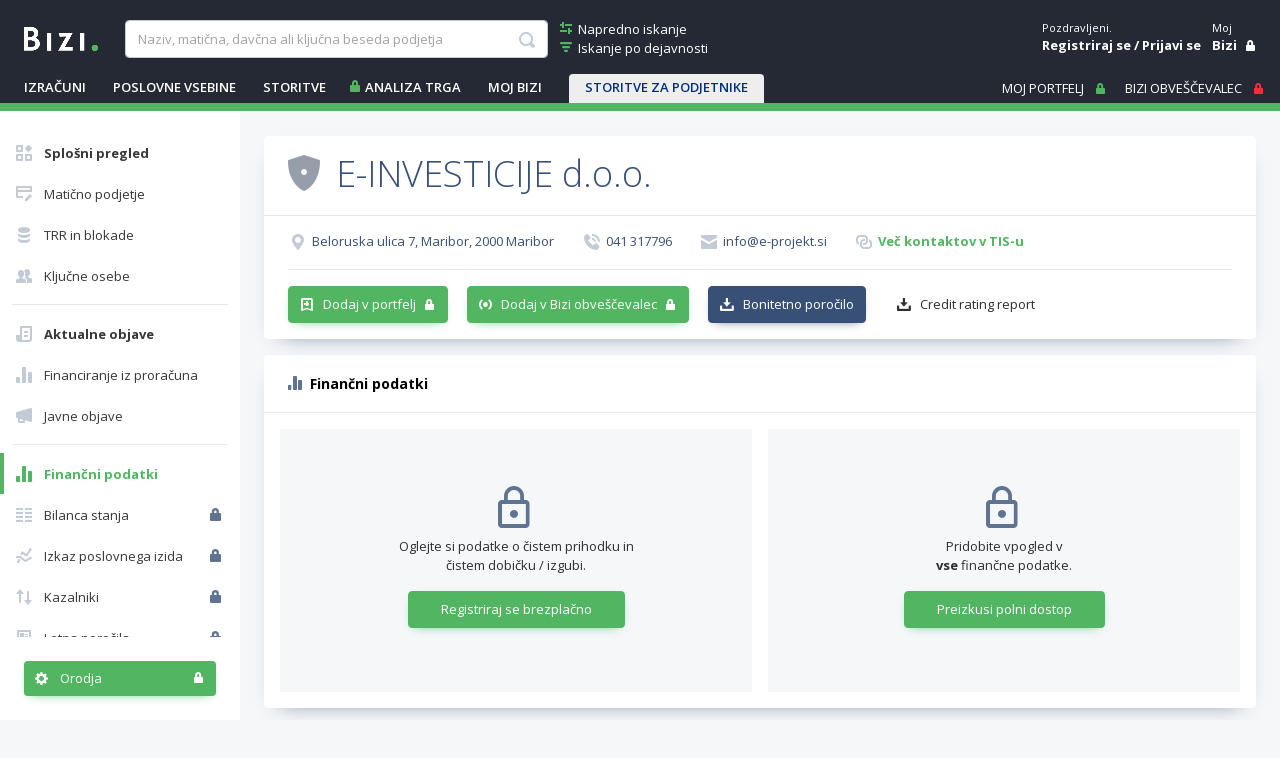

--- FILE ---
content_type: text/html; charset=utf-8
request_url: https://www.bizi.si/E-INVESTICIJE-D-O-O/financni-podatki/
body_size: 25157
content:



<!doctype html>
<html class="no-js" lang="sl">
<head><meta id="ctl00_ctl00_headMetaRobots" name="robots" content="noarchive" /><meta http-equiv="X-UA-Compatible" content="IE=Edge" /><meta charset="utf-8" /><meta name="Data Copyright" content="TSmedia, d.o.o." /><meta name="HTML, ASP.NET and Search Engine Copyright" content="Adacta Software" /><meta id="ctl00_ctl00_headMetaDescription" name="Description" content="Finančni podatki podjetja E-INVESTICIJE, družba za proizvodnjo, upravljanje in druge storitve, d.o.o.: bilanca stanja, izkaz poslovnega izida, kazalniki." /><meta id="ctl00_ctl00_headMetaKeywords" name="Keywords" content="bilanca stanja, finance, bilance, izkaz poslovnega izida, kazalniki, bonitetna ocena, sredstva, kapital, terjatve, obveznosti, ebitda, ebit, zaposleni, letno poročilo, E-INVESTICIJE, družba za proizvodnjo, upravljanje in druge storitve, d.o.o." /><meta content="width=device-width, initial-scale=1.0, maximum-scale=1.0, minimum-scale=1.0, user-scalable=no" name="viewport" /><title>
	E-INVESTICIJE d.o.o. - Finančni podatki na Biziju
</title>

    
    
    

    
    <link href="//www.bizi.si//App_Themes/2020/v-20260113-084639/bizi.min.css" rel="stylesheet" />

    <link rel="apple-touch-icon" sizes="180x180" href=//www.bizi.si/apple-touch-icon.png />
    <link rel="icon" type="image/png" sizes="32x32" href=//www.bizi.si/favicon-32x32.png />
    <link rel="icon" type="image/png" sizes="16x16" href=//www.bizi.si/favicon-16x16.png />
    <link rel="manifest" href=//www.bizi.si/website.webmanifest />
    <link rel="mask-icon" href=//www.bizi.si/safari-pinned-tab.svg color="#228e41" />
    <meta name="msapplication-TileColor" content="#2b5797" /><meta name="theme-color" content="#ffffff" />

	<script type="text/javascript" src="https://cdnjs.cloudflare.com/ajax/libs/jquery/3.7.1/jquery.min.js"
        integrity="sha512-v2CJ7UaYy4JwqLDIrZUI/4hqeoQieOmAZNXBeQyjo21dadnwR+8ZaIJVT8EE2iyI61OV8e6M8PP2/4hpQINQ/g=="
        crossorigin="anonymous" referrerpolicy="no-referrer">
	</script>

    


<script type="text/javascript">
    pageData = {
        'pageType': 'kartica'
        , 'pageSubType': 'Finančni podatki'
        , 'advertiser': 'false'
        , 'visitorType': 'obiskovalec'
        , 'companyId': '6524796000'
        , 'activity': 'Elektro'
        , 'activityExtra': 'neznano'
        , 'activityIds': 'neznano'
        , 'region': 'PODRAVSKA'
        , 'size': 'Mikro enote'
    };

    window.dataLayer = window.dataLayer || [];
    window.dataLayer.push(pageData);
</script>
<script src="https://www.bizi.si/js/2020/gam-helper.js?v250916"></script>


    
    <script src="https://cdn.jsdelivr.net/npm/popper.js@1.16.1/dist/umd/popper.min.js" integrity="sha384-9/reFTGAW83EW2RDu2S0VKaIzap3H66lZH81PoYlFhbGU+6BZp6G7niu735Sk7lN" crossorigin="anonymous"></script>
    <script src="https://stackpath.bootstrapcdn.com/bootstrap/4.5.2/js/bootstrap.min.js" integrity="sha384-B4gt1jrGC7Jh4AgTPSdUtOBvfO8shuf57BaghqFfPlYxofvL8/KUEfYiJOMMV+rV" crossorigin="anonymous"></script>

    
    <script src="https://cdnjs.cloudflare.com/ajax/libs/bootstrap-datepicker/1.9.0/js/bootstrap-datepicker.min.js" integrity="sha512-T/tUfKSV1bihCnd+MxKD0Hm1uBBroVYBOYSk1knyvQ9VyZJpc/ALb4P0r6ubwVPSGB2GvjeoMAJJImBG12TiaQ==" crossorigin="anonymous"></script>

    <script type="text/javascript">
        document.writeln("<script type=\"text/javascript\" src=\"//www.bizi.si//js/2020/bundles/v-20230106-121549/highcharts.bundle.js\"><" + "/script>");
    </script>

    <script src="https://cdnjs.cloudflare.com/ajax/libs/classlist/1.2.20171210/classList.min.js" integrity="sha384-VEu+sgL1aGk/o/dEXW2qjDOjn7kPghYlOpDH+2xJ644p5nmrSigN3CiEWrytxTBt" crossorigin="anonymous"></script>

    
    <link rel="stylesheet" href="https://cdnjs.cloudflare.com/ajax/libs/bootstrap-datepicker/1.9.0/css/bootstrap-datepicker.min.css" integrity="sha512-mSYUmp1HYZDFaVKK//63EcZq4iFWFjxSL+Z3T/aCt4IO9Cejm03q3NKKYN6pFQzY0SBOr8h+eCIAZHPXcpZaNw==" crossorigin="anonymous" />

    
    <script type="text/javascript" >
        /* <![CDATA[ */
        (function () {
            var d = document,
                h = d.getElementsByTagName('head')[0],
                s = d.createElement('script');
            s.type = 'text/javascript';
            s.async = true;
            s.src = document.location.protocol + '//script.dotmetrics.net/door.js?id=4509';
            h.appendChild(s);
        }());
    /* ]]> */
    </script>
    

    
    <script type="didomi/javascript" id="smarttag_script" src="//tag.aticdn.net/569029/smarttag.js" data-vendor="c:at-internet"></script>
    <script type="didomi/javascript" data-vendor="c:at-internet">
        document.querySelector('#smarttag_script').onload = () => {
            var ATkeyword = encodeURIComponent('');

            var AThref = encodeURIComponent(document.location.href);
            var ATref = encodeURIComponent(document.referrer);

            var ATutmc = '', ATutms = '', ATutmm = '', ATdls = document.location.search.substring(1).split("&");

            for (i = 0; i < ATdls.length; i++) {
                var ATdls_arg = ATdls[i].split("=");
                switch (ATdls_arg[0].toLowerCase()) { case "utm_campaign": ATutmc = encodeURIComponent(ATdls_arg[1]); break; case "utm_source": ATutms = encodeURIComponent(ATdls_arg[1]); break; case "utm_medium": ATutmm = encodeURIComponent(ATdls_arg[1]); break; }
            }


            var tag = new ATInternet.Tracker.Tag();
            tag.page.set({
                name: AThref
            });
            tag.dynamicLabel.set({
                pageId: AThref,
                chapter1: encodeURIComponent(pageData.pageType),
                chapter2: '',
                chapter3: '',
                update: '202101010000'
            });
            tag.customVars.set({
                site: {
                    1: encodeURIComponent(pageData.pageType),
                    2: encodeURIComponent(pageData.companyId),
                    3: ATkeyword,
                    4: AThref,
                    5: ATref,
                    6: ATutms,
                    7: ATutmc,
                    8: ATutmm,
                    9: encodeURIComponent(pageData.visitorType),
                    10: encodeURIComponent(pageData.pageSubType)
                }
            });
            tag.dispatch();
        }
    </script>

    <script type="didomi/javascript" id="ocm_script" src="//cdn.orangeclickmedia.com/tech/bizi.si/ocm.js" async="async" data-vendor="iab:1148"></script>

    <script type="text/javascript">window.gdprAppliesGlobally = false; (function () { function n(e) { if (!window.frames[e]) { if (document.body && document.body.firstChild) { var t = document.body; var r = document.createElement("iframe"); r.style.display = "none"; r.name = e; r.title = e; t.insertBefore(r, t.firstChild) } else { setTimeout(function () { n(e) }, 5) } } } function e(r, a, o, c, s) { function e(e, t, r, n) { if (typeof r !== "function") { return } if (!window[a]) { window[a] = [] } var i = false; if (s) { i = s(e, n, r) } if (!i) { window[a].push({ command: e, version: t, callback: r, parameter: n }) } } e.stub = true; e.stubVersion = 2; function t(n) { if (!window[r] || window[r].stub !== true) { return } if (!n.data) { return } var i = typeof n.data === "string"; var e; try { e = i ? JSON.parse(n.data) : n.data } catch (t) { return } if (e[o]) { var a = e[o]; window[r](a.command, a.version, function (e, t) { var r = {}; r[c] = { returnValue: e, success: t, callId: a.callId }; n.source.postMessage(i ? JSON.stringify(r) : r, "*") }, a.parameter) } } if (typeof window[r] !== "function") { window[r] = e; if (window.addEventListener) { window.addEventListener("message", t, false) } else { window.attachEvent("onmessage", t) } } } e("__tcfapi", "__tcfapiBuffer", "__tcfapiCall", "__tcfapiReturn"); n("__tcfapiLocator"); (function (e, t) { var r = document.createElement("link"); r.rel = "preconnect"; r.as = "script"; var n = document.createElement("link"); n.rel = "dns-prefetch"; n.as = "script"; var i = document.createElement("link"); i.rel = "preload"; i.as = "script"; var a = document.createElement("script"); a.id = "spcloader"; a.type = "text/javascript"; a["async"] = true; a.charset = "utf-8"; var o = "https://sdk.privacy-center.org/" + e + "/loader.js?target_type=notice&target=" + t; if (window.didomiConfig && window.didomiConfig.user) { var c = window.didomiConfig.user; var s = c.country; var d = c.region; if (s) { o = o + "&country=" + s; if (d) { o = o + "&region=" + d } } } r.href = "https://sdk.privacy-center.org/"; n.href = "https://sdk.privacy-center.org/"; i.href = o; a.src = o; var f = document.getElementsByTagName("script")[0]; f.parentNode.insertBefore(r, f); f.parentNode.insertBefore(n, f); f.parentNode.insertBefore(i, f); f.parentNode.insertBefore(a, f) })("ec8d3ff2-59ed-427c-b245-d5ba0ea6db1f", "hRQLH3tq") })();</script>

    

    

    
    <script>(function(w,d,s,l,i){w[l]=w[l]||[];w[l].push({'gtm.start':
    new Date().getTime(),event:'gtm.js'});var f=d.getElementsByTagName(s)[0],
                j = d.createElement(s), dl = l != 'dataLayer' ? '&l=' + l : ''; j.async = true; j.src =
                    'https://www.googletagmanager.com/gtm.js?id=' + i + dl; f.parentNode.insertBefore(j, f);
        })(window, document, 'script', 'dataLayer', 'GTM-WJLGQCV');</script>
    

    
    <script type="text/javascript" src="//www.bizi.si//js/2020/v-20210310-174206/pisHead.min.js"></script>

</head>
<body class=''>
    
    <noscript><iframe src="https://www.googletagmanager.com/ns.html?id=GTM-WJLGQCV"
    height="0" width="0" style="display:none;visibility:hidden"></iframe></noscript>
    

    

    <form method="post" action="./?n=E-INVESTICIJE-D-O-O&amp;p=financni-podatki&amp;sp=financni-podatki&amp;rw=1" id="aspnetForm" autocomplete="off">
<div class="aspNetHidden">
<input type="hidden" name="ctl00_ctl00_ScriptManager1_HiddenField" id="ctl00_ctl00_ScriptManager1_HiddenField" value="" />
<input type="hidden" name="__LASTFOCUS" id="__LASTFOCUS" value="" />
<input type="hidden" name="__EVENTTARGET" id="__EVENTTARGET" value="" />
<input type="hidden" name="__EVENTARGUMENT" id="__EVENTARGUMENT" value="" />
<input type="hidden" name="__VSTATE" id="__VSTATE" value="H4sIAAAAAAAEAO1aW1MjxxUGoQEteGG31os3cZXUxk6WjdW6gSTYmyNA3sJe9mLIpmLHpfTMtKSWZrqVmR6xqFypynv2F+Ql/iHJE/uYn5Nn5/RcJMQKkFnMJpWIojUadX/n9Dmnz230w+TCrUntjiGtXO6TcOw0dwjj0fumsD7Z8SzJXjC6n19YMOvmgnZlZSVfKhRyudWFxVhy/nOH/tGjXO5+ubW95Rb+OTkxOTEx8QO81Lt6xdXFn3YPXEntDEBa1JBMcDfziHLqMCPzmLnyD/lvvgmnbHO5Ukgj2zWEYzE9jV5Qx4UFD1YzOfWXRpvAk+fQB5x60iFWGj3zdIsZX9KDPdGm/IFeLpOiUSzl11dWaW5t/dtvp4CF6RoDeFeruaxHE7VugDozMZFIJK7EJgavhehDYm4xVl8wg2FaDfGYpnY9YwguYdPaXyc/Z5zww1ecoY4wiWz77y0qWwRV8faTF9Xdve3N7S+qaWQ63ut/[base64]/RoMbkLeJJYQi7A4xQ7FKnywyKPcfSyk0pO+7dbHZ/fz+jgzAyLsuGE1y4II7RzBDXfpmtbO76nzaFbQtuxiYVsj9Ow7g4m9QMi7iudst0RMcU+xwrO0TMwZYw2ljwZLzp0Lr2i5EUwz0BxR4nNssm58DKCJai0bCoNiOFgPPZSc77dzsWMaitDHNKik5Sk0zCpI9fuCB4UBsIC8ausFoCJA/[base64]/O+Bc+RSFVeCEy6QcDlEPtZEdY+3DcgMIOyp6JXxnTmQn9I+1DHjdRE6yP62kW3hnG+L52VqHCEM2MjoWNKXEttwTEmDYojC6AzOhsNeKvYW4W2qH95mI8cXqCS8/FU9nKC85NwTEHWDSPobCKkjHfZQwMdb+Cl+mjUHQVTteFZbH3elTSQzuMBhDkYVVGwIauTGR0FJxwGZYt0SbWL6QFNDQKVxgdpWyzM4xQJ07OPEA2M+D1NRfoYpF9IHmx5iam1cINKWHhg4cKWDYfpIMypITGk/[base64]/ebiOYMojCY/[base64]/1mAMQcYgnIOy1aF3zp4WDu/Sx5OJSgQ40wr11X6eivqYqfLdqWIGrY4C0bLE2Ku298l4w5XJstFQurAAhCSU451NISXNSFZYl9v5K9qow9rtmRFplkLiwVVoZTmQX19JPWzsvPnuxX7MpWrrJdqYjKVkW9tyvV1crzxoZRqVYrzysbtFIV6vPXlepO5avK8Dt8/7yyZVRS145xAbqehyOHjx+54LBhEwJmCwoKWadWa3CM3htZW5+nXFrbI8cKlDGbF6m5QRjwI9S8X0mM3obbVAD9RmZ/H+dqIYwu9E/fxzEPM8z8jX4lE08tDJuNx0waxiiYAKcxsem6m377Te0T+XUTsGsT56DvKDsO5RSM8KrfnaFcBj2a60f3UuXLd+4l47WPdjdiseN0U9dpkHAGraDZgZ+erkfOwW8QzZ4lwSltLYwctnCoquSGWFQ3DAGHGxRGDpDt4MJAOaPEvLQHha3SKT3RM6oCKeIxMWhbxuAQ/7y6sb23VUHL910IFQ8L4HvuZ/3LO76zi8Oc2UJhPVNaKadBDIHjPuKn432kw7+AXTJkCp0dvqJtBNkAYr2Gp0cdrXntSqGUWV1dBaDA/SeixWgXtm9TWycIApjp7wPuSNq2lKVIEXheEN5sWBlDlgzr4rl0bi1iSiVLtxgOG9+of4VVbPQnzUSczxyVwYNnogvEQFoEQcEdXHQscviKKD6iXrbqmJ8mpkQhUy6W08W1YSHFI9EPV7yhvRwprn1e5jeG2vhHZDyGYZV0/BLCvtquJYh5lm29vVlFgfqa3wiofbRFJNkQHjcb5rWbN+NKTGpYUUNBDXk15GDIr6thTQ1lNZTUUFSDWpFXK/JqRV6tyKsVObUip1bk1IqcWpFTK3Krl0jq/U+nbjZGvRYn68N9iBMUvLg98inMf5GiUzf/R7U7daJ2g0jwf+39J2svPqw9JZX+Zf9ZytXh8iu8DM/13MI101ycUBli8MRlNNTxKi5wjduS2pvgGmVdRZ/+9ERU6sRSizEtyCvi0cOc5ig74kI1cLNt0hbYawgpVKMbd3GbQGHHmlH5DVcuVT0krwXfEheHHgesjDgSyhfchURK4GbZNIrJaUmcBpWaVnOpVQ85Smq78sCimqkTo91wlF/HkFY16F3kOdZyv+aTro0hXElmZFyTKx5tajKSzRdzL/O5XLa0vlIgubVyad0wS7WIj1rIR6bVafgFy1SQ/V/aplMfhNsFr/z4S0BGfeQ06qIQGvWh0evvKQqwUZe8/j7y4QyF4J+hj19sb1WfmgNvoLT421M2xIlfkbY8LEzIMVpYeiaDXVltzyJQt+Iewazntycx1EAiePyLD4yi1evzHxnQLc29CE2VCVk3zbJeCwnXFOGaT7jmNj0JYoGS2mgfV9xPvk/Q09oT4j8cbHkoAEIKCA2A1OMeBXT4yuNIIQWJHA1ic18ne2cZmSlcajBsEmw0iWx0oKQQXPEsqU7VQwNOcVvwtgcu21Cd32LPHKGQ31+AQtZpvlBaJ8ViLWQFBE+HJP/T7gbEXvSPh0I5fMXSyCRoE3AePdtDAQ5SOOpXGpyiAc6RnCZ+tKwfaR9QUjegRKQtOMCcdEibhoeatVQ1hx3ShWQeDKiH/TaQzRTf/u5gRYvZYD+iwZlkeGWNFvMjlNF+e2WQdYMSslbW60NHoVYoreVLhfxKYeX4qXhHuwal7TwZwCvXFeCjCB/qK4YifNRDIb7SosJXj04BH0X4QQDtK9M8ZVtQBQLrNrNYS6jnWF1HdNUBt1qern7Q4wL3unB6AsNBF2ZDdInTIi0Bc6AQ1w0C/tox6sIdocP6RRyo4mqR5iAc1QYckZriiLxxtC53n6C1R6//pmBRBIt8WOXWHg9gkQ/7GVLJ3wAXfe3jQtnK1S/DZgepxbz259h9MtzxWwrbgiPb+4+3qrs4Hzb2lx76n1E+bD6qduDV2R+Dt4kf4eqT6lePtr+o9EE30S/RIxTdPjf248rXVbz79HHlqz7y48rrv1eRf+8IbGDB01FbXf3C5tNT+8XBAw2KpQMizoY97BOy++C3W8Ek9QOKBb3/kCDqqyVHrVPvuEmtTvYtfjoRO5HmeD84ewvSU0GXeTJv/htD0UERbCoAAA==" />
<input type="hidden" name="__VIEWSTATE" id="__VIEWSTATE" value="" />
</div>

<script type="text/javascript">
//<![CDATA[
var theForm = document.forms['aspnetForm'];
if (!theForm) {
    theForm = document.aspnetForm;
}
function __doPostBack(eventTarget, eventArgument) {
    if (!theForm.onsubmit || (theForm.onsubmit() != false)) {
        theForm.__EVENTTARGET.value = eventTarget;
        theForm.__EVENTARGUMENT.value = eventArgument;
        theForm.submit();
    }
}
//]]>
</script>


<script src="/WebResource.axd?d=pynGkmcFUV13He1Qd6_TZJ0_LrTQRnDfn4KaTTWyg6VklUo8yb8snqxXwEpMuhQNVkKoT2haC8_AOU8TDfXIXz8JNN8ny-NbSmy9JIsbenI7mUTnzp6Rf4G9l3SZfaX50&amp;t=638901608248157332" type="text/javascript"></script>


<script type="text/javascript">
//<![CDATA[
var __cultureInfo = {"name":"sl-SI","numberFormat":{"CurrencyDecimalDigits":2,"CurrencyDecimalSeparator":",","IsReadOnly":true,"CurrencyGroupSizes":[3],"NumberGroupSizes":[3],"PercentGroupSizes":[3],"CurrencyGroupSeparator":".","CurrencySymbol":"€","NaNSymbol":"NaN","CurrencyNegativePattern":8,"NumberNegativePattern":1,"PercentPositivePattern":0,"PercentNegativePattern":0,"NegativeInfinitySymbol":"-∞","NegativeSign":"-","NumberDecimalDigits":2,"NumberDecimalSeparator":",","NumberGroupSeparator":".","CurrencyPositivePattern":3,"PositiveInfinitySymbol":"∞","PositiveSign":"+","PercentDecimalDigits":2,"PercentDecimalSeparator":",","PercentGroupSeparator":".","PercentSymbol":"%","PerMilleSymbol":"‰","NativeDigits":["0","1","2","3","4","5","6","7","8","9"],"DigitSubstitution":1},"dateTimeFormat":{"AMDesignator":"dop.","Calendar":{"MinSupportedDateTime":"\/Date(-62135596800000)\/","MaxSupportedDateTime":"\/Date(253402297199999)\/","AlgorithmType":1,"CalendarType":1,"Eras":[1],"TwoDigitYearMax":2029,"IsReadOnly":true},"DateSeparator":". ","FirstDayOfWeek":1,"CalendarWeekRule":0,"FullDateTimePattern":"dddd, dd. MMMM yyyy HH:mm:ss","LongDatePattern":"dddd, dd. MMMM yyyy","LongTimePattern":"HH:mm:ss","MonthDayPattern":"d. MMMM","PMDesignator":"pop.","RFC1123Pattern":"ddd, dd MMM yyyy HH\u0027:\u0027mm\u0027:\u0027ss \u0027GMT\u0027","ShortDatePattern":"d. MM. yyyy","ShortTimePattern":"HH:mm","SortableDateTimePattern":"yyyy\u0027-\u0027MM\u0027-\u0027dd\u0027T\u0027HH\u0027:\u0027mm\u0027:\u0027ss","TimeSeparator":":","UniversalSortableDateTimePattern":"yyyy\u0027-\u0027MM\u0027-\u0027dd HH\u0027:\u0027mm\u0027:\u0027ss\u0027Z\u0027","YearMonthPattern":"MMMM yyyy","AbbreviatedDayNames":["ned.","pon.","tor.","sre.","čet.","pet.","sob."],"ShortestDayNames":["ned.","pon.","tor.","sre.","čet.","pet.","sob."],"DayNames":["nedelja","ponedeljek","torek","sreda","četrtek","petek","sobota"],"AbbreviatedMonthNames":["jan.","feb.","mar.","apr.","maj","jun.","jul.","avg.","sep.","okt.","nov.","dec.",""],"MonthNames":["januar","februar","marec","april","maj","junij","julij","avgust","september","oktober","november","december",""],"IsReadOnly":true,"NativeCalendarName":"gregorijanski koledar","AbbreviatedMonthGenitiveNames":["jan.","feb.","mar.","apr.","maj","jun.","jul.","avg.","sep.","okt.","nov.","dec.",""],"MonthGenitiveNames":["januar","februar","marec","april","maj","junij","julij","avgust","september","oktober","november","december",""]},"eras":[1,"po Kr.",null,0]};//]]>
</script>

<script src="/ScriptResource.axd?d=x6wALODbMJK5e0eRC_p1LYFqmeuWDDLyGGwmQ53sWD5eJwsoFlwNt93EA7UobeD7Xo5h9NT90Imk9GE1RBQw67t121qlmI4gvlJ2h2X4-dMNVzn5wY6oyQj6VlYF0h3unZf2vB48hoQUr5nzqoqJjfQeeA8rkfeiJxM33EkZOT41&amp;t=ffffffffec54f2d7" type="text/javascript"></script>
<script src="/ScriptResource.axd?d=P5lTttoqSeZXoYRLQMIScMo6i1F1jcj89wzs6LXCvbqGv9s9_xe6kA8I1d3nS2T6BY0CCXiSfsHgDtrf8L9DiN-GUjR0sv7O28_-1qzKH0Hy-_88ZojSbypi3r5Zc9GP68OEs5TX0FuURbIvsnK46rnu3MN8nNFwrh8a1GodPec1&amp;t=ffffffffec54f2d7" type="text/javascript"></script>
<script src="/CompanyDetailsFinance.aspx?_TSM_HiddenField_=ctl00_ctl00_ScriptManager1_HiddenField&amp;_TSM_CombinedScripts_=%3b%3bAjaxControlToolkit%2c+Version%3d3.5.40412.0%2c+Culture%3dneutral%2c+PublicKeyToken%3d28f01b0e84b6d53e%3asl%3a1547e793-5b7e-48fe-8490-03a375b13a33%3a475a4ef5%3aeffe2a26%3a3ac3e789" type="text/javascript"></script>
<script src="/WebResource.axd?d=JoBkLzP19aTuxbWOhHobYmtgPe6loJK_F2F3PSlMhuf5j4Dd69beKjHi76iTBhSy7aDWoylUNIcoDchZs3hNn4DFKk5FK5HuOX8PcK5nwwtk6bvSuSabDfWYn-eMD2MX0&amp;t=638901608248157332" type="text/javascript"></script>
<div class="aspNetHidden">

	<input type="hidden" name="__EVENTVALIDATION" id="__EVENTVALIDATION" value="J3nLw/wnPLAR4GhH9Vh2ibxxNMm9nDUQdD+CYtSQtwZTytuG8DbZk2gvjh7YxPe2glC729B03xeCHUJhi10w8nlpdoJkoTv2JUmfILFBB+DnoCzdZIEaajvVVuvPbQgQAQ1f8Bc6pcNX3npkzNlY/ecOCuIYE+mjM/nmEh7QN0SkuMbEw+w13TUo4HLOsv/brv3FiVCriQtWYDuCtsh3+tLmsStwSLF76rFO1zeSA3O/GVMt3RqAoRCkgWLDCZZmeGwsSreflMK3+H7kGwfXC3i03fg8zdreXVa3Sj40rknlNiGx+x0kXnaxgzbgfIer" />
</div>

        <script type="text/javascript">
//<![CDATA[
Sys.WebForms.PageRequestManager._initialize('ctl00$ctl00$ScriptManager1', 'aspnetForm', ['tctl00$ctl00$cphMain$upMenu','','tctl00$ctl00$cphMain$UtilitiesCompanyDetails1$upUtils','','tctl00$ctl00$cphMain$upSaveCompanies',''], [], [], 270, 'ctl00$ctl00');
//]]>
</script>


	    

<div class="b-box b-box-ad">
	
<!-- /316183515/bizi.si/outofpage -->
<div id="outofpage" data-ocm-ad></div>

</div>


        <div class="b-root">
            <div class="b-header-message-container" id="divHeaderMessage">
                <div class="b-msg">
                    <div class="b-msg-in row no-gutters">
                        <span class="col b-text"></span>
                        <a class="col-auto i-close i-color-white" href="javascript:void(0);" onclick="hideMessage();"></a>
                    </div>
                </div>
            </div>

            <header id="ctl00_ctl00_sectionHeader">

                <div class="b-header">
                    <a class="navbar-toggler collapsed b-header-left-toggler i-orodja-excel"
                        data-toggle="collapse" data-target="#headerLeftContent" aria-controls="headerLeftContent"
                        aria-expanded="false">
                    </a>
                    <a class="b-header-logo-link-below-lg" href="https://www.bizi.si/" title="link na home">
                        <img class="b-logo" src="//www.bizi.si/images/logoWhite.png" alt="logo" />
                    </a>
                    <a class="navbar-toggler collapsed b-header-right-toggler i-gumbi-iskanje"
                        data-toggle="collapse" data-target="#headerRightContent" aria-controls="headerRightContent"
                        aria-expanded="false">
                    </a>

                    <div class="b-header-menu-container" id="headerLeftContent">
                        <div class="b-header-menu-content">
                            <div class="b-header-left">
                                <div class="b-header-search">
                                    <div class="b-header-logo">
                                        <a class="b-header-logo-link" href="https://www.bizi.si/" title="link na home">
                                            <img class="b-logo" src="//www.bizi.si/images/logoWhite.png" alt="logo" />
                                        </a>
                                    </div>
                                    
                                    <div id="ctl00_ctl00_Search1_pnlSimpleSearch" class="b-header-search-with-links" onkeypress="javascript:return WebForm_FireDefaultButton(event, &#39;ctl00_ctl00_Search1_lbSearch&#39;)">
	

    <div class="b-header-search-box">
        <input name="ctl00$ctl00$Search1$tbSearchWhat" type="text" maxlength="100" id="ctl00_ctl00_Search1_tbSearchWhat" class="form-control" placeholder="Naziv, matična, davčna ali ključna beseda podjetja" autocomplete-service-url="https://www.bizi.si/services/search.asmx/ACSearchCommon" autocomplete-count="5" autocomplete="off" aria-label="searchBox" aria-describedby="basic-addon1" />

        <ul id="ulAutocomplete_ctl00_ctl00_Search1_tbSearchWhat" class="b-autocomplete">
            
            
        </ul>

        

        <a onclick="showProgress();" id="ctl00_ctl00_Search1_lbSearch" class="b-link i-gumbi-iskanje" href="javascript:__doPostBack(&#39;ctl00$ctl00$Search1$lbSearch&#39;,&#39;&#39;)"></a>

        <script type="text/javascript">
            $(document).ready(function () {
                Autocomplete.bind();
            });
        </script>
    </div>

    
        <div class="b-header-search-links">
            <a class="b-link i-iskanje-napredno i-color-green" href="https://www.bizi.si/napredno-iskanje/">
                <span class="b-link-text">Napredno iskanje</span>
            </a>
            <a class="b-link i-iskanje-dejavnost i-color-green" href="https://www.bizi.si/TSMEDIA/" >
                <span class="b-link-text">Iskanje po dejavnosti</span>
            </a>
        </div>
    
    <div id="ctl00_ctl00_Search1_divSearchButton" class="b-search-button">
        <a onclick="showProgress();" id="ctl00_ctl00_Search1_LinkButton1" class="btn btn-green" href="javascript:__doPostBack(&#39;ctl00$ctl00$Search1$LinkButton1&#39;,&#39;&#39;)">Poišči podjetje</a>
    </div>


</div>
                                </div>
                                


<div class="b-header-links" id="divHeaderLinks">

    
        <div class="dropdown">
            <a class="b-link dropdown-toggle" id="navbarHeaderCalculations" aria-haspopup="true" aria-expanded="false">IZRAČUNI</a>
            <div class="dropdown-menu b-dropdown-menu b-dropdown-menu-mojbizi" aria-labelledby="navbarHeaderCalculations">
                <a class="dropdown-item" href="https://www.bizi.si/izracuni/izracun-neto-place/">Izračun neto plače</a>
                <a class="dropdown-item" href="https://www.bizi.si/izracuni/izracun-ddv/">Izračun DDV</a>
                <a class="dropdown-item" href="https://www.bizi.si/izracuni/izracun-obroka-kredita/">Izračun obroka kredita</a>
                <a class="dropdown-item" href="https://www.bizi.si/izracuni/nalozbeni-kalkulator/">Naložbeni kalkulator</a>
            </div>
        </div>
    

    <div class="dropdown">
        <a class="b-link dropdown-toggle" id="navbarHeaderNews" aria-haspopup="true" aria-expanded="false">POSLOVNE VSEBINE</a>
        <div class="dropdown-menu b-dropdown-menu b-dropdown-menu-mojbizi" aria-labelledby="navbarHeaderNews">
            <a class="dropdown-item" href="https://www.bizi.si/novice/">Novice</a>
            <a class="dropdown-item" href="https://www.bizi.si/borzne-objave/">Borzne objave</a>
            <a class="dropdown-item" href="https://www.bizi.si/bizi-svetuje/">Bizi svetuje</a>
            <a class="dropdown-item" href="https://www.bizi.si/bizi-help/">BiziHELP</a>
            <a class="dropdown-item" href="https://www.bizi.si/dogodki/">Dogodki</a>
            <a class="dropdown-item" href="https://www.bizi.si/podjetja/">Podjetja</a>
            <a class="dropdown-item" href="https://www.bizi.si/pomembni-datumi/">Pomembni datumi</a>
        </div>
    </div>

    
        <div class="dropdown">
            <a class="b-link dropdown-toggle" id="navbarHeaderServices" aria-haspopup="true" aria-expanded="false">STORITVE</a>
            <div class="dropdown-menu b-dropdown-menu b-dropdown-menu-mojbizi" aria-labelledby="navbarHeaderServices">
                <a class="dropdown-item" href="https://www.bizi.si/storitve/">Storitve</a>
                <a class="dropdown-item" href="https://www.bizi.si/storitve/moj-bizi/naroci/korak-1">Naroči polni Bizi</a>
                <a href="../../storitve/moj-bizi/naroci-brezplacno/korak-1" id="ctl00_ctl00_HeaderLinks1_aOrderDemo" class="dropdown-item">Preizkusi brezplačni dostop</a>
                <a class="dropdown-item" href="https://www.bizi.si/storitve/moj-bizi/">Moj Bizi: nivoji dostopa</a>
                <a class="dropdown-item" href="https://www.bizi.si/storitve/certifikat-trajne-odlicnosti/">Certifikat trajne odličnosti</a>
                <a class="dropdown-item" href="https://www.bizi.si/storitve/oglasevanje/">Oglaševanje</a>
                <a class="dropdown-item" href="https://www.bizi.si/storitve/bonitetna-porocila/">Bonitetna poročila</a>
                <a class="dropdown-item" href="https://www.bizi.si/storitve/bonitetna-porocila/naroci-bonitetno-porocilo-en/">Order credit report</a>
                <a class="dropdown-item" href="https://www.bizi.si/storitve/analize-trgov/">Analiza trga</a>
                <a class="dropdown-item" href="https://www.bizi.si/storitve/mobilni-dostop/">Mobilni dostop</a>
                <a class="dropdown-item" href="https://www.bizi.si/storitve/API-dostop/">API dostop</a>
                <a href="https://www.bizi.si/storitve/seznami/" id="ctl00_ctl00_HeaderLinks1_aSeznami" class="dropdown-item ir-lock-on" data-toggle="tooltip" data-placement="top" title="Vsebina je na voljo le naročnikom.">Seznami</a>
            </div>
        </div>

        <a href="https://www.bizi.si/storitve/moj-bizi/naroci/korak-1" id="ctl00_ctl00_HeaderLinks1_aNewAnalysis" class="b-link i-lock-on" onclick="showProgress();" data-toggle="tooltip" data-placement="bottom" title="Vsebina je na voljo le naročnikom.">ANALIZA TRGA</a>
        <div class="dropdown">
            <a class="b-link dropdown-toggle" id="navbarHeaderMyBizi" aria-haspopup="true" aria-expanded="false">Moj Bizi</a>
            <div class="dropdown-menu b-dropdown-menu b-dropdown-menu-mojbizi" aria-labelledby="navbarHeaderMyBizi">
                <a class="dropdown-item" href="https://www.bizi.si/storitve/moj-bizi/">Nivoji dostopa</a>
                <a href="https://www.bizi.si/registracija/korak-1" id="ctl00_ctl00_HeaderLinks1_aMyBizi" class="dropdown-item ir-lock-on" data-toggle="tooltip" data-placement="bottom" title="Moj Bizi je na voljo registriranim uporabnikom.">Okolje Moj Bizi</a>
            </div>
        </div>
    
    
    
    
    
        <div class="dropdown b-dropdown-telekom">
            <a class="b-link dropdown-toggle" id="navbarHeaderServicesTelekom" aria-haspopup="true" aria-expanded="false">STORITVE ZA PODJETNIKE</a>
            <div class="dropdown-menu b-dropdown-menu b-dropdown-menu-mojbizi" aria-labelledby="navbarHeaderServicesTelekom">
                <a class="dropdown-item" target="_blank" href="https://www.telekom.si/mala-podjetja/mobilno?utm_source=bizisi&utm_medium=txt_linki&utm_campaign=b2b_bizi_ao220&utm_id=29012025_internal">
	                Mobilno</a>
                <a class="dropdown-item" target="_blank" href="https://www.telekom.si/mala-podjetja/internet-in-neo-televizija?utm_source=bizisi&utm_medium=txt_linki&utm_campaign=b2b_bizi_ao220&utm_id=29012025_internal">
	                Internet in NEO</a>
                <a class="dropdown-item" target="_blank" href="https://www.telekom.si/mala-podjetja/oblacne-in-varnostne-storitve?utm_source=bizisi&utm_medium=txt_linki&utm_campaign=b2b_bizi_ao220&utm_id=29012025_internal">
	                Oblačne in varnostne rešitve</a>
                <a class="dropdown-item" target="_blank" href="https://www.telekom.si/pomoc/kontakt?utm_source=bizisi&utm_medium=txt_linki&utm_campaign=b2b_bizi_ao220&utm_id=29012025_internal">
	                Poslovno svetovanje</a>
                <a class="dropdown-item b-dropdown-img" target="_blank" href="https://www.telekom.si/mala-podjetja?utm_source=bizisi&utm_medium=txt_linki&utm_campaign=b2b_bizi_ao220&utm_id=29012025_internal">
                    <img src="https://www.bizi.si/images/2020/logoTelekom.png" alt="" />
                </a>
            </div>
        </div>
    

</div>

<script type="text/javascript">
	Sys.WebForms.PageRequestManager.getInstance().add_endRequest(HeaderLinks.InitStuff);
	$(function () {
		HeaderLinks.InitStuff();
	});
</script>
                            </div>
                            <div class="b-header-right">
                                

<div class="b-header-right-user">
    <div class="b-header-moj-bizi-column">
        <div class="navbar navbar-expand">

            
                <div class="collapse navbar-collapse">
                    <ul class="navbar-nav">
                        <li class="nav-item dropdown">
                            <div class="b-user-name">
                                <div class="b-hello">
                                    <div class="first-row">Pozdravljeni.</div>
                                    <div class="second-row b-ellipsis">
                                        
                                        <a class="b-link b-link-login b-bold b-hover-underline" href="https://www.bizi.si/registracija/korak-1">Registriraj se</a>&nbsp;/
                                        <a class="b-link b-link-login b-bold b-hover-underline" href="https://www.bizi.si/prijava/">Prijavi se</a>
                                    </div>
                                </div>
                            </div>
                        </li>
                    </ul>
                </div>
            

            
        </div>
    </div>
    <div class="b-header-moj-bizi-column">
        <div class="navbar navbar-expand">
            <div class="collapse navbar-collapse" id="navMyBiziLinks">
                <ul class="navbar-nav">
                    
                        <li class="nav-item">
                            <a class="b-link px-0 pb-2 mr-2" href="https://www.bizi.si/registracija/korak-1" data-toggle="tooltip" data-title="Vsebina je na voljo registriranim uporabnikom.">
                                <span class="first-row">Moj</span>
                                <span class="second-row ir-lock-on">Bizi</span>
                            </a>                            
                        </li>
                    
                    
                </ul>
            </div>
        </div>
    </div>

    
    
</div>

<div id="ctl00_ctl00_LoginStatus1_divPortfeljSizeCounters" class="b-header-moj-bizi-info">
    <a href="https://www.bizi.si/prijava" id="ctl00_ctl00_LoginStatus1_aPortfeljCount" class="b-header-moj-bizi-info-row" data-toggle="tooltip" data-placement="bottom" title="Prijavite se za uporabo osnovnih funkcionalnosti.">
        <span class="pl-4 text-white">MOJ PORTFELJ</span>
        <span class="text-green b-bold">
            <span id="ctl00_ctl00_LoginStatus1_spanPortfeljCount" class="b-info-link ir-lock-on ml-0"></span>
        </span>
    </a>
    <a href="https://www.bizi.si/prijava" id="ctl00_ctl00_LoginStatus1_aNotifierCount" class="b-header-moj-bizi-info-row" data-toggle="tooltip" data-placement="bottom" title="Vsebina je na voljo le naročnikom.">
        <span class="pl-4 text-white">BIZI OBVEŠČEVALEC</span>
        <span class="text-danger b-bold">
            <span id="ctl00_ctl00_LoginStatus1_spanNotifierCount" class="b-text-message-red b-info-link ir-lock-on ml-0"></span>
        </span>
    </a>
</div>

<script type="text/javascript">
	Sys.WebForms.PageRequestManager.getInstance().add_endRequest(LoginStatus.InitStuff);
    $(function () {
		LoginStatus.InitStuff();
    });
</script>
                            </div>
                        </div>
                    </div>

                    <div class="b-header-search-bottom-container" id="headerRightContent">
                        <div class="b-header-search-bottom-content">
                            
                            <div id="ctl00_ctl00_Search2_pnlSimpleSearch" class="b-header-search-with-links" onkeypress="javascript:return WebForm_FireDefaultButton(event, &#39;ctl00_ctl00_Search2_lbSearch&#39;)">
	

    <div class="b-header-search-box">
        <input name="ctl00$ctl00$Search2$tbSearchWhat" type="text" maxlength="100" id="ctl00_ctl00_Search2_tbSearchWhat" class="form-control" placeholder="Naziv, matična, davčna ali ključna beseda podjetja" autocomplete-service-url="https://www.bizi.si/services/search.asmx/ACSearchCommon" autocomplete-count="5" autocomplete="off" aria-label="searchBox" aria-describedby="basic-addon1" />

        <ul id="ulAutocomplete_ctl00_ctl00_Search2_tbSearchWhat" class="b-autocomplete">
            
            
        </ul>

        

        <a onclick="showProgress();" id="ctl00_ctl00_Search2_lbSearch" class="b-link i-gumbi-iskanje" href="javascript:__doPostBack(&#39;ctl00$ctl00$Search2$lbSearch&#39;,&#39;&#39;)"></a>

        <script type="text/javascript">
            $(document).ready(function () {
                Autocomplete.bind();
            });
        </script>
    </div>

    
        <div class="b-header-search-links">
            <a class="b-link i-iskanje-napredno i-color-green" href="https://www.bizi.si/napredno-iskanje/">
                <span class="b-link-text">Napredno iskanje</span>
            </a>
            <a class="b-link i-iskanje-dejavnost i-color-green" href="https://www.bizi.si/TSMEDIA/" >
                <span class="b-link-text">Iskanje po dejavnosti</span>
            </a>
        </div>
    
    <div id="ctl00_ctl00_Search2_divSearchButton" class="b-search-button">
        <a onclick="showProgress();" id="ctl00_ctl00_Search2_LinkButton1" class="btn btn-green" href="javascript:__doPostBack(&#39;ctl00$ctl00$Search2$LinkButton1&#39;,&#39;&#39;)">Poišči podjetje</a>
    </div>


</div>
                        </div>
                    </div>
                </div>

                <div id="divProgress" class="b-progress-bar-wrapper">
                    <div class="b-progress-bar"></div>
                </div>
            </header>

            

    <section id="ctl00_ctl00_cphMain_sectionMain" class="b-content">

        

        
        <div id="ctl00_ctl00_cphMain_upMenu" class="b-content-side-menu">
	

                <div class="b-side-menu-toggler-container b-side-menu-toggler-fixed-position">
                    <a id="sideMenuToggler" class="b-menu-toggler i-square-right collapsed" href="javascript:void(0);"
                        data-toggle="collapse" data-target="#sideMenu" aria-controls="sideMenu" aria-expanded="false">
                    </a>

                    <div class="b-menu-link b-selected">
                        <a class="b-link d-block" id="aActiveMenuItem">
                            
                        </a>
                    </div>
                </div>

                <div class="b-menu b-has-floating-buttons" id="sideMenu">
                    <div class="b-menu-in">
                        <div class="b-content-menu-links b-window-set-footer-scroll-offset b-media-sm" data-footer-scroll-bottom-offset="85" data-footer-scroll-top-offset="21">

                            <div id="ctl00_ctl00_cphMain_CompanyDetailsMenuLinks_linkMainSplosniPregled" class="b-menu-link">
        <a id="ctl00_ctl00_cphMain_CompanyDetailsMenuLinks_hlSplosniPregled" class="b-link d-block i-sklopi-splosnipregled b-bold" onclick="showProgress(this);" href="https://www.bizi.si/E-INVESTICIJE-D-O-O/"><span>Splošni pregled</span></a>
    </div><div id="ctl00_ctl00_cphMain_CompanyDetailsMenuLinks_linkMainMainCompany" class="b-menu-link">
        <a id="ctl00_ctl00_cphMain_CompanyDetailsMenuLinks_hlMainMainCompany" class="b-link i-sklopi-maticnopodjetje" onclick="showProgress(this);" href="https://www.bizi.si/E-INVESTICIJE-D-O-O/maticno-podjetje/"><span>Matično podjetje</span></a>
    </div><div id="ctl00_ctl00_cphMain_CompanyDetailsMenuLinks_linkMainTrrAndblocks" class="b-menu-link">
        <a id="ctl00_ctl00_cphMain_CompanyDetailsMenuLinks_hlMainTrrAndBlocks" class="b-link i-sklopi-trrblokade" onclick="showProgress(this);" href="https://www.bizi.si/E-INVESTICIJE-D-O-O/trr-in-blokade/"><span>TRR in blokade</span></a>
    </div><div id="ctl00_ctl00_cphMain_CompanyDetailsMenuLinks_linkMainKeyPersonnel" class="b-menu-link">
        <a id="ctl00_ctl00_cphMain_CompanyDetailsMenuLinks_hlMainKeyPersonnel" class="b-link i-sklopi-kljucneosebe" onclick="showProgress(this);" href="https://www.bizi.si/E-INVESTICIJE-D-O-O/kljucne-osebe/"><span>Ključne osebe</span></a>
    </div>

    <hr />

    
    <div id="ctl00_ctl00_cphMain_CompanyDetailsMenuLinks_linkPubMain" class="b-menu-link">
        <a id="ctl00_ctl00_cphMain_CompanyDetailsMenuLinks_hlPubMain" class="b-link d-block i-sklopi-aktualneobjave b-bold" onclick="showProgress(this);" href="https://www.bizi.si/E-INVESTICIJE-D-O-O/aktualne-objave/"><span>Aktualne objave</span></a>
    </div><div id="ctl00_ctl00_cphMain_CompanyDetailsMenuLinks_linkERAR" class="b-menu-link">
        <a id="ctl00_ctl00_cphMain_CompanyDetailsMenuLinks_hlERAR" class="b-link i-sklopi-financnipodatki" onclick="showProgress(this);" href="https://www.bizi.si/E-INVESTICIJE-D-O-O/financiranje-iz-proracuna/"><span>Financiranje iz proračuna</span></a>
    </div><div id="ctl00_ctl00_cphMain_CompanyDetailsMenuLinks_linkPubPublications" class="b-menu-link">
        <a id="ctl00_ctl00_cphMain_CompanyDetailsMenuLinks_hlPubPublications" class="b-link i-sklopi-javneobjave" onclick="showProgress(this);" href="https://www.bizi.si/E-INVESTICIJE-D-O-O/javne-objave/"><span>Javne objave</span></a>
    </div>
    <hr />
    
    <div id="ctl00_ctl00_cphMain_CompanyDetailsMenuLinks_linkFinDataMain" class="b-menu-link b-selected">
        <a id="ctl00_ctl00_cphMain_CompanyDetailsMenuLinks_hlFinDataMain" class="b-link i-sklopi-financnipodatki b-bold" onclick="showProgress(this);" href="https://www.bizi.si/E-INVESTICIJE-D-O-O/financni-podatki/"><span>Finančni podatki</span></a>
    </div><div id="ctl00_ctl00_cphMain_CompanyDetailsMenuLinks_linkFinDataBilanca" class="b-menu-link b-link-locked">
        <a id="ctl00_ctl00_cphMain_CompanyDetailsMenuLinks_hlFinDataBilanca" class="b-link i-sklopi-bilancastanja" onclick="showProgress(this);" href="https://www.bizi.si/storitve/moj-bizi/naroci/korak-1"><span>Bilanca stanja</span></a>
    <a href="https://www.bizi.si/storitve/moj-bizi/naroci/korak-1" data-toggle="tooltip" data-placement="top" title="Ta funkcionalnost je na&lt;br/>voljo le naročnikom." class=" i-locked"></a></div><div id="ctl00_ctl00_cphMain_CompanyDetailsMenuLinks_linkFinDataIzkaz" class="b-menu-link b-link-locked">
        <a id="ctl00_ctl00_cphMain_CompanyDetailsMenuLinks_hlFinDataIzkaz" class="b-link i-sklopi-poslovniizid" onclick="showProgress(this);" href="https://www.bizi.si/storitve/moj-bizi/naroci/korak-1"><span>Izkaz poslovnega izida</span></a>
    <a href="https://www.bizi.si/storitve/moj-bizi/naroci/korak-1" data-toggle="tooltip" data-placement="top" title="Ta funkcionalnost je na&lt;br/>voljo le naročnikom." class=" i-locked"></a></div><div id="ctl00_ctl00_cphMain_CompanyDetailsMenuLinks_linkFinDataKazalniki" class="b-menu-link b-link-locked">
        <a id="ctl00_ctl00_cphMain_CompanyDetailsMenuLinks_hlFinDataKazalniki" class="b-link i-sklopi-kazalniki" onclick="showProgress(this);" href="https://www.bizi.si/storitve/moj-bizi/naroci/korak-1"><span>Kazalniki</span></a>
    <a href="https://www.bizi.si/storitve/moj-bizi/naroci/korak-1" data-toggle="tooltip" data-placement="top" title="Ta funkcionalnost je na&lt;br/>voljo le naročnikom." class=" i-locked"></a></div><div id="ctl00_ctl00_cphMain_CompanyDetailsMenuLinks_linkFinDataReports" class="b-menu-link b-link-locked">
        <a id="ctl00_ctl00_cphMain_CompanyDetailsMenuLinks_hlFinDataReports" class="b-link i-sklopi-letnaporocila" onclick="showProgress(this);" href="https://www.bizi.si/storitve/moj-bizi/naroci/korak-1"><span>Letna poročila</span></a>
    <a href="https://www.bizi.si/storitve/moj-bizi/naroci/korak-1" data-toggle="tooltip" data-placement="top" title="Ta funkcionalnost je na&lt;br/>voljo le naročnikom." class=" i-locked"></a></div>
    <hr />
    
    <div id="ctl00_ctl00_cphMain_CompanyDetailsMenuLinks_linkCreditRating" class="b-menu-link b-link-locked" disabled="disabled">
        <a id="ctl00_ctl00_cphMain_CompanyDetailsMenuLinks_hlCreditRating" class="b-link i-scit-siv b-bold" onclick="showProgress(this);" href="https://www.bizi.si/storitve/moj-bizi/naroci/korak-1"><span>Bonitetna ocena</span></a>
    <a href="https://www.bizi.si/storitve/moj-bizi/naroci/korak-1" data-toggle="tooltip" data-placement="top" title="Bonitetna ocena je na&lt;br/>voljo le naročnikom." class=" i-locked"></a></div>
    <hr />
    
    <div id="ctl00_ctl00_cphMain_CompanyDetailsMenuLinks_linkAnalysisMain" class="b-menu-link">
        <a id="ctl00_ctl00_cphMain_CompanyDetailsMenuLinks_hlAnalysisMain" class="b-link i-sklopi-analizapodjetja b-bold" onclick="showProgress(this);" href="https://www.bizi.si/E-INVESTICIJE-D-O-O/analiza-podjetja/"><span>Analiza podjetja</span></a>
    </div><div id="ctl00_ctl00_cphMain_CompanyDetailsMenuLinks_linkAnalysisComparison" class="b-menu-link b-link-locked">
        <a id="ctl00_ctl00_cphMain_CompanyDetailsMenuLinks_hlAnalysisComparison" class="b-link i-sklopi-primerjavapodjetij" onclick="showProgress(this);" href="https://www.bizi.si/storitve/moj-bizi/naroci/korak-1"><span>Primerjava podjetij</span></a>
    <a href="https://www.bizi.si/storitve/moj-bizi/naroci/korak-1" data-toggle="tooltip" data-placement="top" title="Ta funkcionalnost je na&lt;br/>voljo le naročnikom." class=" i-locked"></a></div><div id="ctl00_ctl00_cphMain_CompanyDetailsMenuLinks_linkAnalysisGraphical" class="b-menu-link b-link-locked">
        <a id="ctl00_ctl00_cphMain_CompanyDetailsMenuLinks_hlAnalysisGraphical" class="b-link i-sklopi-graficnaanaliza" onclick="showProgress(this);" href="https://www.bizi.si/storitve/moj-bizi/naroci/korak-1"><span>Grafična analiza</span></a>
    <a href="https://www.bizi.si/storitve/moj-bizi/naroci/korak-1" data-toggle="tooltip" data-placement="top" title="Ta funkcionalnost je na&lt;br/>voljo le naročnikom." class=" i-locked"></a></div><div id="ctl00_ctl00_cphMain_CompanyDetailsMenuLinks_linkAnalysisMarketShare" class="b-menu-link b-link-locked">
        <a id="ctl00_ctl00_cphMain_CompanyDetailsMenuLinks_hlAnalysisMarketShare" class="b-link i-sklopi-trznidelez" onclick="showProgress(this);" href="https://www.bizi.si/storitve/moj-bizi/naroci/korak-1"><span>Tržni delež</span></a>
    <a href="https://www.bizi.si/storitve/moj-bizi/naroci/korak-1" data-toggle="tooltip" data-placement="top" title="Ta funkcionalnost je na&lt;br/>voljo le naročnikom." class=" i-locked"></a></div>

    <script type="text/javascript">
        Sys.WebForms.PageRequestManager.getInstance().add_endRequest(CompanyDetailsMenu.InitStuff);
        $(function () {
            CompanyDetailsMenu.InitStuff(null, null);
        });
    </script>

                            <div class="b-floating-button-spacer">&nbsp;</div>
                            <div id="ctl00_ctl00_cphMain_UtilitiesCompanyDetails1_divUtilititesCompanyDetailsContainer" class="b-menu-buttons b-window-set-footer-scroll-offset b-media-sm" data-footer-scroll-bottom-offset="0" data-footer-scroll-top-offset="-1">


    <div id="ctl00_ctl00_cphMain_UtilitiesCompanyDetails1_upUtils">
		
            <div class="dropup" id="divUtilsDropdown">
                <button id="ctl00_ctl00_cphMain_UtilitiesCompanyDetails1_btnUtils" type="button" class="btn btn-green i-gumbi-orodja dropdown-toggle b-utils-company-details b-pointer-i b-locked" title="Orodja so na voljo le naročnikom." onclick="window.location.href=&#39;https://www.bizi.si/prijava/&#39;;">
                    <span>Orodja</span>
                </button>
                
            </div>

        
            <div class="d-none">

                
                <div id="ctl00_ctl00_cphMain_UtilitiesCompanyDetails1_ModalPopup1_panelModal" class="modal">
			
	<div class="modal-dialog-centered modal-md b-box b-box-popup h-auto">
		<div class="modal-content b-box-in">
			<div class="modal-header b-box-head">
				<h2 id="ctl00_ctl00_cphMain_UtilitiesCompanyDetails1_ModalPopup1_hHeader" class="modal-title b-box-title">Opozorilo</h2>
				<a class="b-link-more close i-close" data-dismiss="modal"></a>
			</div>
			<div class="modal-body b-box-body">
				

				<p id="ctl00_ctl00_cphMain_UtilitiesCompanyDetails1_ModalPopup1_pMsg">Bizi naročnikom omogoča enostavno pošljanje e-pošte za komunikacijo naročnika s poslovnimi partnerji. Iz varnostnih razlogov to orodje na EF ni na voljo.</p>
				<div class="row no-gutters">
					<div class="col-12 text-right pt-4">
						<a id="ctl00_ctl00_cphMain_UtilitiesCompanyDetails1_ModalPopup1_aActionButton" class="btn btn-gray btn-px-lg mb-0" onclick="hidePopup(this);" data-dismiss="modal">Prekliči</a>
						
					</div>
				</div>
			</div>
		</div>
	</div>

		</div>


                
                <div id="ctl00_ctl00_cphMain_UtilitiesCompanyDetails1_ModalPopupExcelExportMessage_panelModal" class="modal">
			
	<div class="modal-dialog-centered modal-md b-box b-box-popup h-auto">
		<div class="modal-content b-box-in">
			<div class="modal-header b-box-head">
				<h2 id="ctl00_ctl00_cphMain_UtilitiesCompanyDetails1_ModalPopupExcelExportMessage_hHeader" class="modal-title b-box-title">Izvoz v Excel</h2>
				<a class="b-link-more close i-close" data-dismiss="modal"></a>
			</div>
			<div class="modal-body b-box-body">
				

				<p id="ctl00_ctl00_cphMain_UtilitiesCompanyDetails1_ModalPopupExcelExportMessage_pMsg">Porabili ste vse dovoljene izvoze!</p>
				<div class="row no-gutters">
					<div class="col-12 text-right pt-4">
						<a id="ctl00_ctl00_cphMain_UtilitiesCompanyDetails1_ModalPopupExcelExportMessage_aActionButton" class="btn btn-gray btn-px-lg mb-0" onclick="hidePopup(this);" data-dismiss="modal">Prekliči</a>
						
					</div>
				</div>
			</div>
		</div>
	</div>

		</div>


            </div>
            <div id="divUtilitiesCompanyDetailsExcelSample" class="modal">
                <div class="modal-dialog-centered modal-md b-box h-auto">
                    <div class="modal-content b-box-in">
                        <div class="modal-header b-box-head">
                            <h2 class="b-box-title">Izvoz v Excel</h2>
                            <a class="b-link-more close i-orodja-odstrani i-color-gray i-size-sm" data-dismiss="modal"></a>
                        </div>
                        <div class="modal-body b-box-body">
                            Izvoz je omogočen samo naročnikom.<br />
                            Primer izvoza podatkov za posamezno podjetje si oglejte <a href="https://www.bizi.si/templates/izvoz_podjetje_TSmedia.xlsx" target="_blank">TUKAJ</a>.
                            <div class="row no-gutters">
                                <div class="pt-4">
                                    <a class="btn btn-gray btn-px-lg mb-0" onclick="hidePopup(this);" data-dismiss="modal">Prekliči</a>
                                </div>
                            </div>
                        </div>
                    </div>
                </div>
            </div>

        
	</div>
</div>

<script type="text/javascript">
    Sys.WebForms.PageRequestManager.getInstance().add_endRequest(UtilitiesCompanyDetails.InitStuff);
    $(function () {
        UtilitiesCompanyDetails.InitStuff();
    });
</script>
                        </div>
                    </div>
                </div>
                
                <div class="b-menu-transparent-bg"></div>

            
</div>
        

        <div class="container b-content-main">
            <div class="row b-max-width-xl b-company-data">
				

<div class="b-box b-box-ad">
	
<!-- /316183515/bizi.si/billboard1 -->
<div id="billboard1" data-ocm-ad></div>

</div>


                
                <div id="ctl00_ctl00_cphMain_CompanyDetailsTitleBasic1_divCompanyInfoBox" class="col-12 b-box b-box-company-info">
    <div class="b-box-in">
        <div id="ctl00_ctl00_cphMain_CompanyDetailsTitleBasic1_divRatingLogoLine" class="row no-gutters b-box-head b-rating-title-logo">
            
            

<div class="col b-shield">
    <a href="https://www.bizi.si/storitve/moj-bizi/naroci/korak-1" id="ctl00_ctl00_cphMain_CompanyDetailsTitleBasic1_ctl00_aShield" class="i-shield i-size-xxl i-shield-gray" data-toggle="tooltip" title="Bonitetna ocena je na voljo naročnikom."></a>
</div>


            <div class="col b-title">
                <h1>
                    E-INVESTICIJE d.o.o.
                    
                    
                    
                    
                </h1>
            </div>
            
            
        </div>

        <div class="b-box-body b-contacts">
            <a href="javascript:void(0);" id="ctl00_ctl00_cphMain_CompanyDetailsTitleBasic1_aAddress" class="b-link i-ostalo-lokacija" onclick="openMapTis(550246, 155231, &#39;E-INVESTICIJE d.o.o.|Beloruska ulica    7 |Maribor&#39;);">Beloruska ulica    7, Maribor, 2000 Maribor</a>
            <a href="tel:041 317796" class="b-link i-ostalo-telefon">041 317796</a>
            
            
            <a href="mailto:info@e-projekt.si" id="ctl00_ctl00_cphMain_CompanyDetailsTitleBasic1_aMail" class="b-link i-orodja-ovojnice" rn="6524796000" rel="nofollow">info@e-projekt.si</a>
            <a href="https://itis.siol.net/extsearch.aspx?NwAmAD0AIAAoADAAIAAkAE4AQgBcAEEAQABeAEoAQgBZAEMARABZAEMARABZAEMAQABQADcA" id="ctl00_ctl00_cphMain_CompanyDetailsTitleBasic1_aItis" target="_blank" class="b-link i-ostalo-link text-green b-bold" rel="nofollow">Več kontaktov v TIS-u</a>
        </div>

        <div class="b-box-footer b-actions">
            <a href="https://www.bizi.si/prijava" id="ctl00_ctl00_cphMain_CompanyDetailsTitleBasic1_aSave" class="btn btn-green i-orodja-dodajportfelj b-locked" onclick="showProgress(this);" data-toggle="tooltip" data-placement="top" title="Ta funkcionalnost je na voljo registriranim uporabnikom." disabled="disabled">Dodaj v portfelj</a>
            <a href="https://www.bizi.si/prijava" id="ctl00_ctl00_cphMain_CompanyDetailsTitleBasic1_aSaveNotifier" class="btn btn-green i-orodja-shranipodjetja b-locked" OnClick="showProgress(this);" data-toggle="tooltip" data-placement="top" title="Ta funkcionalnost je na voljo le naročnikom." disabled="disabled">Dodaj v Bizi obveščevalec</a>
            <a onclick="showProgress(this);" id="ctl00_ctl00_cphMain_CompanyDetailsTitleBasic1_CompanyDetailsCreditRatingOrderButtonBig_lbCreateCreditRatingReport" class="btn btn-blue i-gumbi-prenesi" rn="6524796000" uid="" href="javascript:__doPostBack(&#39;ctl00$ctl00$cphMain$CompanyDetailsTitleBasic1$CompanyDetailsCreditRatingOrderButtonBig$lbCreateCreditRatingReport&#39;,&#39;&#39;)">Bonitetno poročilo</a>

            <a onclick="showProgressEn();" id="ctl00_ctl00_cphMain_CompanyDetailsTitleBasic1_CompanyDetailsCreditRatingOrderButtonBig1_lbCreateCreditRatingReport" class="btn text-primary i-gumbi-prenesi" rn="6524796000" uid="" href="javascript:__doPostBack(&#39;ctl00$ctl00$cphMain$CompanyDetailsTitleBasic1$CompanyDetailsCreditRatingOrderButtonBig1$lbCreateCreditRatingReport&#39;,&#39;&#39;)">Credit rating report</a>

        </div>
    </div>
</div>

<script type="text/javascript">
    Sys.WebForms.PageRequestManager.getInstance().add_endRequest(CompanyDetailsTitleBasic.InitStuff);
    $(function () {
        CompanyDetailsTitleBasic.InitStuff();
    });
</script>


				

<div class="b-box b-box-ad">
	
<!-- /316183515/bizi.si/inline1 -->
<div id="inline1" data-ocm-ad></div>

</div>


                
                

    
        
        
                
                






                
                
            

        
        

        
        <div id="ctl00_ctl00_cphMain_cphMainCol_divTeaser" class="b-box b-box-body-slim-padding col-12">
                <div class="b-box-in">
                    <div class="b-box-head">
                        <h5 class="b-box-title i-sklopi-financnipodatki">Finančni podatki</h5>
                    </div>
                    <div class="b-box-body">
						<div class="row no-gutters">
                            <div class="col-12 col-md-6 pr-md-2 pb-3 pb-md-0">
                                <div class="b-locked-container b-padding-medium">
                                    <span class="i-lock-dot"></span>
                                    <p>Oglejte si podatke o čistem prihodku in<br />čistem dobičku / izgubi.</p>
                                    <p><a class="btn btn-green"href='https://www.bizi.si/registracija/korak-1/'>Registriraj se brezplačno</a></p>
                                </div>
                            </div>
                            <div class="col-12 col-md-6 pl-md-2">
                                <div class="b-locked-container b-padding-medium">
                                    <span class="i-lock-dot"></span>
                                    <p>Pridobite vpogled v <br /><b>vse</b> finančne podatke.</p>
                                    <p><a class="btn btn-green" href='https://www.bizi.si/storitve/moj-bizi/naroci-brezplacno/korak-1'>Preizkusi polni dostop</a></p>
                                </div>
                            </div>
						</div>
                    </div>
                </div>
            </div>
    
	



				

<div class="b-box b-box-ad">
	
<!-- /316183515/bizi.si/billboard2 -->
<div id="billboard2" data-ocm-ad></div>

</div>

            </div>

            
            <div id="ctl00_ctl00_cphMain_pnlSaveBusinessUnit" class="modal">
	
                <div class="modal-dialog-centered modal-md b-box h-auto">
                    <div id="ctl00_ctl00_cphMain_upSaveCompanies" class="modal-content b-box-in">
		
                            
                        
	</div>
                </div>
            
</div>
        </div>

        
        
            <div class="b-content-right" id="divRightCol">

			    
                

			    
                <div class="b-box b-box-links col-12">
                    <div class="b-box-body text-center">
                        
                    </div>
                </div>

			    
                <div class="col-12">
                    <div id="ctl00_ctl00_cphMain_CompanyAdGoldenSponzors1_divZSD" class="mb-3 text-center">
    
    
</div>
<script type="text/javascript">
    $(function() {
        var min = 1000;
        var max = 0;
        var winWidth = $(window).width();

        if (min > 0 && winWidth < min || max > 0 && winWidth >= max) {
            $('#ctl00_ctl00_cphMain_CompanyAdGoldenSponzors1_divZSD').remove(); //.css('border', '1px solid red'); //remove();
        }
    });
</script>


                </div>
            
                
                

                

<div class="b-box b-box-text b-box-news-list-slim col-12">
	<div class="b-box-in">
		<div class="b-box-head">
			<h5 class="b-box-title">Ne spreglejte</h5>		
		</div>

		<div class="b-box-body">
			<div class="row">
				<div class="col-12 b-articles-list">
					
						<div class="row no-gutters b-article">
							<div class="col-auto">
								<a href="https://www.bizi.si/novice/kako-ugotovite-v-katerih-podjetjih-se-deluje-vas-poslovni-partner-video-h7dc5" id="ctl00_ctl00_cphMain_NeSpreglejte_repItems_ctl00_aLink1" target="_self">
									<div class="b-image-container">
										<span id="ctl00_ctl00_cphMain_NeSpreglejte_repItems_ctl00_spanImgBg" class="b-image-as-bg b-thumb-md" Style="background-image: url(&#39;https://tsm-static.sdn.si/media/150x100/6932a08769cd6_poslovni_partner.jpg&#39;);"></span>
										
									</div>
								</a>
							</div>
							<div class="col pl-3">
								<a href="https://www.bizi.si/novice/kako-ugotovite-v-katerih-podjetjih-se-deluje-vas-poslovni-partner-video-h7dc5" id="ctl00_ctl00_cphMain_NeSpreglejte_repItems_ctl00_aLink2" class="b-link m-0" target="_self">Kako ugotovite, v katerih podjetjih še deluje vaš poslovni partner? #VIDEO</a>
							</div>
						</div>
					
						<div class="row no-gutters b-article">
							<div class="col-auto">
								<a href="https://www.bizi.si/novice/na-biziju-odslej-tudi-kalkulator-za-izracun-neto-place-yc5lz" id="ctl00_ctl00_cphMain_NeSpreglejte_repItems_ctl01_aLink1" target="_self">
									<div class="b-image-container">
										<span id="ctl00_ctl00_cphMain_NeSpreglejte_repItems_ctl01_spanImgBg" class="b-image-as-bg b-thumb-md" Style="background-image: url(&#39;https://tsm-static.sdn.si/media/150x100/6932a7aa9dd7b_izracun_neto_place_shutterstock.jpg&#39;);"></span>
										
									</div>
								</a>
							</div>
							<div class="col pl-3">
								<a href="https://www.bizi.si/novice/na-biziju-odslej-tudi-kalkulator-za-izracun-neto-place-yc5lz" id="ctl00_ctl00_cphMain_NeSpreglejte_repItems_ctl01_aLink2" class="b-link m-0" target="_self">Na Biziju odslej tudi kalkulator za izračun neto plače</a>
							</div>
						</div>
					
						<div class="row no-gutters b-article">
							<div class="col-auto">
								<a href="https://www.bizi.si/novice/kako-doseci-da-chatgpt-ponudi-tebe-in-ne-konkurence-ob5zd" id="ctl00_ctl00_cphMain_NeSpreglejte_repItems_ctl02_aLink1" target="_self">
									<div class="b-image-container">
										<span id="ctl00_ctl00_cphMain_NeSpreglejte_repItems_ctl02_spanImgBg" class="b-image-as-bg b-thumb-md" Style="background-image: url(&#39;https://tsm-static.sdn.si/media/150x100/69329e1269a55_chatgpt.jpeg&#39;);"></span>
										
									</div>
								</a>
							</div>
							<div class="col pl-3">
								<a href="https://www.bizi.si/novice/kako-doseci-da-chatgpt-ponudi-tebe-in-ne-konkurence-ob5zd" id="ctl00_ctl00_cphMain_NeSpreglejte_repItems_ctl02_aLink2" class="b-link m-0" target="_self">Kako doseči, da ChatGPT ponudi tebe in ne konkurence</a>
							</div>
						</div>
					
						<div class="row no-gutters b-article">
							<div class="col-auto">
								<a href="https://www.bizi.si/novice/najpogostejse-napake-podjetij-pri-ravnanju-z-ocenami-in-kako-se-jim-izogniti-38e51" id="ctl00_ctl00_cphMain_NeSpreglejte_repItems_ctl03_aLink1" target="_self">
									<div class="b-image-container">
										<span id="ctl00_ctl00_cphMain_NeSpreglejte_repItems_ctl03_spanImgBg" class="b-image-as-bg b-thumb-md" Style="background-image: url(&#39;https://tsm-static.sdn.si/media/150x100/693a9ceaa87bf_shutterstock_2681621323.jpg&#39;);"></span>
										
									</div>
								</a>
							</div>
							<div class="col pl-3">
								<a href="https://www.bizi.si/novice/najpogostejse-napake-podjetij-pri-ravnanju-z-ocenami-in-kako-se-jim-izogniti-38e51" id="ctl00_ctl00_cphMain_NeSpreglejte_repItems_ctl03_aLink2" class="b-link m-0" target="_self">Najpogostejše napake podjetij pri ravnanju z ocenami in kako se jim izogniti</a>
							</div>
						</div>
					
						<div class="row no-gutters b-article">
							<div class="col-auto">
								<a href="https://www.bizi.si/novice/stiri-milijone-evrov-za-ljubljansko-borzo-to-odgovarjajo-zagrebcani-rcfos" id="ctl00_ctl00_cphMain_NeSpreglejte_repItems_ctl04_aLink1" target="_self">
									<div class="b-image-container">
										<span id="ctl00_ctl00_cphMain_NeSpreglejte_repItems_ctl04_spanImgBg" class="b-image-as-bg b-thumb-md" Style="background-image: url(&#39;https://tsm-static.sdn.si/media/150x100/69329545e0769_ljubljanska_borza.jpeg&#39;);"></span>
										
									</div>
								</a>
							</div>
							<div class="col pl-3">
								<a href="https://www.bizi.si/novice/stiri-milijone-evrov-za-ljubljansko-borzo-to-odgovarjajo-zagrebcani-rcfos" id="ctl00_ctl00_cphMain_NeSpreglejte_repItems_ctl04_aLink2" class="b-link m-0" target="_self">Štiri milijone evrov za Ljubljansko borzo? To odgovarjajo Zagrebčani.</a>
							</div>
						</div>
					
				</div>
			</div>
		</div>
	</div>
</div>

<div class="b-box b-box-ad">
	
<!-- /316183515/bizi.si/sidebar1 -->
<div id="sidebar1" data-ocm-ad></div>

</div>


<div class="b-box b-box-links col-12">
    <div class="b-box-head">
        <h5 class="b-box-title">Sorodna podjetja</h5>
    </div>
    <div id="ctl00_ctl00_cphMain_CompanyAkinCompanies1_divItems" class="b-box-body"><a class="b-link" href="https://www.bizi.si/ELDES-1-D-O-O/">ELDES 1 d.o.o.</a>
<a class="b-link" href="https://www.bizi.si/C-G-ENERGIJA-D-O-O/">C & G ENERGIJA d.o.o.</a>
<a class="b-link" href="https://www.bizi.si/LAZE-SOLAR-D-O-O/">LAŽE SOLAR d.o.o.</a></div>
</div>


            </div>
        
    </section>


            

<footer>
    <div class="b-footer-links container">
        <div class="row justify-content-md-center no-gutters">
            <div id="ctl00_ctl00_PageFooter1_divCompanyLinks" class="b-link-group col-6 col-md-3 col-lg-2">
                <h3>Podjetja</h3>
                <ul>
                    <li><a class="b-link" href="https://www.bizi.si/TSMEDIA/">Išči po dejavnostih</a></li>
                    
                    <li><a href="https://www.bizi.si/storitve/analize-trgov/" id="ctl00_ctl00_PageFooter1_aAnalizaTrga" class="b-link">Naredi analizo trga</a></li>
                    <li><a href="https://www.bizi.si/seznam/" id="ctl00_ctl00_PageFooter1_aSeznam" class="b-link">Seznam podjetij</a></li>
                </ul>
            </div>
            <div class="b-link-group col-6 col-md-3 col-lg-2">
                <h3>Poslovne vsebine</h3>
                <ul>
                    <li><a class="b-link" href="https://www.bizi.si/novice/">Novice</a></li>
                    <li><a class="b-link" href="https://www.bizi.si/borzne-objave/">Borzne objave</a></li>
                    <li><a class="b-link" href="https://www.bizi.si/bizi-svetuje/">Bizi svetuje</a></li>
                    <li><a href="https://www.bizi.si/bizi-help/" id="ctl00_ctl00_PageFooter1_aNoviceBiziHELP" class="b-link b-locked" data-toggle="tooltip" data-placement="top" title="Vsebina je na voljo le naročnikom.">BiziHELP</a></li>
                    <li><a class="b-link" href="https://www.bizi.si/dogodki/">Dogodki</a></li>
                    <li><a class="b-link" href="https://www.bizi.si/pomembni-datumi/">Pomembni datumi</a></li>
                </ul>
            </div>
            <div class="b-link-group col-6 col-md-3 col-lg-2">
                <h3>Storitve</h3>
                <ul>
                    <li><a class="b-link" href="https://www.bizi.si/storitve/moj-bizi/naroci/korak-1">Naroči polni Bizi</a></li>
                    <li><a class="b-link" href="https://www.bizi.si/storitve/moj-bizi/">Moj Bizi: nivoji dostopa</a></li>
                    <li><a class="b-link" href="https://www.bizi.si/storitve/oglasevanje/">Oglaševanje</a></li>
                    <li><a class="b-link" href="https://www.bizi.si/storitve/bonitetna-porocila/">Bonitetna poročila</a></li>
                    <li><a class="b-link" href="https://www.bizi.si/storitve/bonitetna-porocila/naroci-bonitetno-porocilo-en/">Order credit report</a></li>
                    <li><a class="b-link" href="https://www.bizi.si/storitve/mobilni-dostop/">Mobilni dostop</a></li>
                    <li><a class="b-link" href="https://www.bizi.si/storitve/API-dostop/">API dostop</a></li>
                    <li><a href="https://www.bizi.si/storitve/seznami/" id="ctl00_ctl00_PageFooter1_aStoritveSeznami" class="b-link b-locked" data-toggle="tooltip" data-placement="top" title="Vsebina je na voljo le naročnikom.">Seznami</a></li>
                </ul>
            </div>
            <div class="b-link-group col-6 col-md-3 col-lg-2">
                <h3>Informacije</h3>
                <ul>
                    <li><a class="b-link" href="https://www.bizi.si/informacije/o-nas/">O nas</a></li>
                    <li><a class="b-link" href="https://www.bizi.si/informacije/pomoc/">Pomoč</a></li>
                    <li><a class="b-link" href="https://www.bizi.si/informacije/kontakt/">TSmedia kontakt</a></li>
                    <li><a class="b-link" href="https://www.bizi.si/informacije/pogosta-vprasanja/">Pogosta vprašanja</a></li>
                    <li><a class="b-link" href="https://www.bizi.si/informacije/pravila-in-pogoji/">Pravila in pogoji</a></li>
                    <li><a class="b-link" href="javascript:Didomi.preferences.show()">Upravljanje soglasij</a></li>
                </ul>
            </div>

            <div id="ctl00_ctl00_PageFooter1_divFollowUsSpacer" class="b-link-group col-none col-lg-1">
            </div>
            <div id="ctl00_ctl00_PageFooter1_divContact" class="b-link-group col-6 col-md-12 col-lg-2">
                <ul>
                    <li><a class="b-link i-orodja-ovojnice d-inline ml-1" href="mailto:info@bizi.si">&nbsp;&nbsp;info@bizi.si</a></li>
                    <li class="d-none d-lg-block">
                        <br /><br /><br /><br /><br />
                    </li>
                    <li>Sledite nam:</li>
                    <li>
                        <a class="b-link i-logo-facebook d-inline" target="_blank" href="https://www.facebook.com/bizi.si"></a>
                        <a class="b-link i-logo-twitter d-inline" target="_blank" href="https://twitter.com/bizisi"></a>
                        <a class="b-link i-logo-instagram d-inline" target="_blank" href="https://www.instagram.com/poslovniasistentbizi/"></a>
                    </li>
                </ul>
            </div>
        </div>
    </div>
    <div class="b-rights text-center">
        © Vse pravice pridržane 1997-2026 TSmedia, medijske vsebine in storitve, d.o.o
    </div>
    <ul id="subLinks" class="b-sub-links text-center">
        <li><a class="b-link text-green" href="http://www.siol.net">Siol.net</a></li>
        <li><a class="b-link text-green" href="http://www.najdi.si">najdi.si</a></li>
        <li><a class="b-link text-green" href="https://itis.siol.net">iTIS</a></li>
        <li><a class="b-link text-green" href="http://www.1188.si">1188</a></li>
    </ul>
</footer>

        </div>

        
        <script type="text/javascript">
            var jsServerAbsoluteUriAddress = "https://www.bizi.si";
        </script>

        <script type="text/javascript" src="//www.bizi.si//js/2020/v-20260115-145259/bizi.min.js"></script>
        <script type="text/javascript" src="//www.bizi.si//js/2020/v-20240403-140910/pis.js"></script>
        

        
        

        
        <script type="text/javascript">
            Sys.WebForms.PageRequestManager.getInstance().add_endRequest(biziAfterPostBack);

            function biziAfterPostBack(sender, args) {
                if (BiziWeb === undefined)
                    return;

                
                setTimeout('$(document).ready(function() {BiziWeb.AfterPostBack();});', 300);
            }

            function biziOnLoad(sender, args) {
                if (BiziWeb === undefined)
                    return;
                
                setTimeout('$(document).ready(function() {BiziWeb.OnLoad();});', 300);
            }

            
            $(window).on('load', function () {
                biziAfterPostBack(null, null);
                biziOnLoad();
                pageLoadErrorHandler();
            });

            Utils.RefreshOnEndRequest(null, null);
            Sys.WebForms.PageRequestManager.getInstance().add_endRequest(Utils.RefreshOnEndRequest);
        </script>

        
        <script type="text/javascript">
            function pageLoadErrorHandler() {
                Sys.WebForms.PageRequestManager.getInstance().
                    add_endRequest(onEndRequest);
            }

            function onEndRequest(sender, args) {
                var err = args.get_error();
                if (!err)
                    return;

                showMessage('Prišlo je do napake na strežniku (' + err.httpStatusCode + '): ' + err.message + ".", true);
                args.set_errorHandled(true);
            }
        </script>
    

<script type="text/javascript">
//<![CDATA[
helpUrl = '/helpex.aspx';(function() {var fn = function() {$get("ctl00_ctl00_ScriptManager1_HiddenField").value = '';Sys.Application.remove_init(fn);};Sys.Application.add_init(fn);})();WebForm_AutoFocus('ctl00_ctl00_Search2_tbSearchWhat');Sys.Application.add_init(function() {
    $create(Sys.Extended.UI.FilteredTextBoxBehavior, {"FilterType":15,"ValidChars":"šŠđĐčČćĆžŽ()-+=.,_@!?\u0026%\u0027 ëËäÄüÜöÖűŰáÁéÉúÚßŘřÝýÓóÇçŐőÍí.,\u0027`˝¨;´~˙","id":"ctl00_ctl00_Search1_filterTextBoxWhatExtender"}, null, null, $get("ctl00_ctl00_Search1_tbSearchWhat"));
});
Sys.Application.add_init(function() {
    $create(Sys.Extended.UI.FilteredTextBoxBehavior, {"FilterType":15,"ValidChars":"šŠđĐčČćĆžŽ()-+=.,_@!?\u0026%\u0027 ëËäÄüÜöÖűŰáÁéÉúÚßŘřÝýÓóÇçŐőÍí.,\u0027`˝¨;´~˙","id":"ctl00_ctl00_Search2_filterTextBoxWhatExtender"}, null, null, $get("ctl00_ctl00_Search2_tbSearchWhat"));
});
//]]>
</script>
</form>

    <script type="text/javascript">
        Cookies.DEFAULT_EXPIRATION_DAYS = 1;
    </script>

    <script src="https://cdnjs.cloudflare.com/ajax/libs/bootstrap-datepicker/1.9.0/locales/bootstrap-datepicker.en-GB.min.js" integrity="sha512-r4PTBIGgQtR/xq0SN3wGLfb96k78dj41nrK346r2pKckVWc/M+6ScCPZ9xz0IcTF65lyydFLUbwIAkNLT4T1MA==" crossorigin="anonymous"></script>
    <script src="https://cdnjs.cloudflare.com/ajax/libs/bootstrap-datepicker/1.9.0/locales/bootstrap-datepicker.sl.min.js" integrity="sha512-j3+nQDNf7FUgj9jRTBBZYTXab4fNsxmYXhHdEQ4GP6KusU6kuu9GUedI9j6rlUJJtJnqvcXsAlsUHRFwERxlIA==" crossorigin="anonymous"></script>
</body>
</html>
